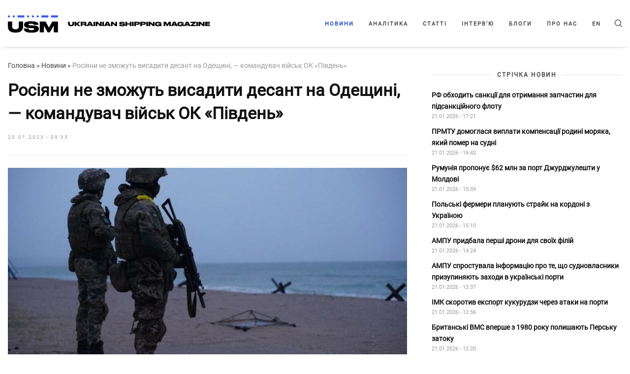

--- FILE ---
content_type: text/html; charset=UTF-8
request_url: https://usm.media/rosiyani-ne-zmozhut-visaditi-desant-na-odeshhini-komanduvach-vijsk-ok-pivden/
body_size: 15107
content:
<!doctype html><html xmlns="http://www.w3.org/1999/xhtml"
 xmlns:fb="http://ogp.me/ns/fb#"
 xmlns:og="http://ogp.me/ns#"
 lang="uk-UA"><head><style>img.lazy{min-height:1px}</style><link rel="preload" href="https://usm.media/wp-content/plugins/w3-total-cache/pub/js/lazyload.min.js" as="script"><meta charset="utf-8"><meta name="viewport" content="width=device-width, initial-scale=1"><meta http-equiv="X-UA-Compatible" content="ie=edge"><link rel="profile" href="https://gmpg.org/xfn/11"><link rel="pingback" href="https://usm.media/xmlrpc.php" /><meta name="theme-color" content="#ffffff"><link rel="icon" href="https://usm.media/wp-content/uploads/2024/09/fav_icon_48x48.png"><link rel="manifest" href="https://usm.media/wp-content/themes/usm-theme/manifest.json"> <script>// add third party scripts
    let isScriptsAdded = false;

    function loadScript(src, callback) {
      const script = document.createElement('script');
      script.async = true;
      script.src = src;
      script.onload = callback;
      document.head.insertBefore(script, document.head.firstChild);
    }

    function addScripts() {
      if (isScriptsAdded) return false;

      // Google Publisher Tags (GPT)
      loadScript('https://securepubads.g.doubleclick.net/tag/js/gpt.js', function () {
        let adSlots = [];
        let isGptInitialized = false;
        const isSingle = true;

        function initAds() {
          googletag.cmd.push(function () {
            if (adSlots.length > 0) {
              adSlots.forEach(slot => googletag.destroySlots([slot]));
              adSlots = [];
            }

            if (isSingle) {
              // in content
              const mapping2 = googletag.sizeMapping()
                .addSize([1293, 0], [[820,250],[820,90],[800,250],[800,90],[768,175],[750,250],[720,250],[720,90],[728,90]]) // max 820
                .addSize([1265, 0], [[800,250],[800,90],[768,175],[750,250],[720,250],[720,90],[728,90]]) // max 800
                .addSize([1218, 0], [[768,175],[750,250],[720,250],[720,90],[728,90]]) // max 768
                .addSize([1192, 0], [[750,250],[720,250],[720,90],[728,90],[680,250]]) // max 750
                .addSize([1160, 0], [[720,250],[720,90],[728,90],[680,250]]) // max 728
                .addSize([1148, 0], [[720,250],[720,90],[680,250]]) // max 720
                .addSize([1091, 0], [[468,60],[580,400],[680,250]]) // max 680
                .addSize([924, 0], [[468,60],[580,400]]) // max 580
                .addSize([768, 0], [[468,60]]) // max 472
                .addSize([712, 0], [[468,60],[580,400],[680,250]]) // max 680
                .addSize([612, 0], [[468,60],[580,400]]) // max 580
                .addSize([576, 0], [[468,60],[320, 50], [300, 250]]) // max 544
                .addSize([0, 0], [])
                .build();
              const slot2 = googletag.defineSlot('/23296301783/np_usm/desktop-all-in-content2', [[680,250],[720,90],[720,250],[728,90],[750,250],[768,175],[800,90],[800,250],[820,90],[820,250],[468,60],[580,400]], 'div-gpt-ad-23296301783-2').defineSizeMapping(mapping2).addService(googletag.pubads());
              adSlots.push(slot2);

              const mapping3 = googletag.sizeMapping()
                .addSize([1293, 0], [[820,250],[820,90],[800,250],[800,90],[768,175],[750,250],[720,250],[720,90],[728,90]]) // max 820
                .addSize([1265, 0], [[800,250],[800,90],[768,175],[750,250],[720,250],[720,90],[728,90]]) // max 800
                .addSize([1218, 0], [[768,175],[750,250],[720,250],[720,90],[728,90]]) // max 768
                .addSize([1192, 0], [[750,250],[720,250],[720,90],[728,90],[680,250]]) // max 750
                .addSize([1160, 0], [[720,250],[720,90],[728,90],[680,250]]) // max 728
                .addSize([1148, 0], [[720,250],[720,90],[680,250]]) // max 720
                .addSize([1091, 0], [[468,60],[580,400],[680,250]]) // max 680
                .addSize([924, 0], [[468,60],[580,400]]) // max 580
                .addSize([768, 0], [[468,60]]) // max 472
                .addSize([712, 0], [[468,60],[580,400],[680,250]]) // max 680
                .addSize([612, 0], [[468,60],[580,400]]) // max 580
                .addSize([576, 0], [[468,60],[320, 50], [300, 250]]) // max 544
                .addSize([0, 0], [])
                .build();
              const slot3 = googletag.defineSlot('/23296301783/np_usm/desktop-all-in-content3', [[680,250],[720,90],[720,250],[728,90],[750,250],[768,175],[800,90],[800,250],[820,90],[820,250],[468,60],[580,400]], 'div-gpt-ad-23296301783-3').defineSizeMapping(mapping3).addService(googletag.pubads());
              adSlots.push(slot3);
              
              const mapping4 = googletag.sizeMapping()
                .addSize([1293, 0], [[820,250],[820,90],[800,250],[800,90],[768,175],[750,250],[720,250],[720,90],[728,90]]) // max 820
                .addSize([1265, 0], [[800,250],[800,90],[768,175],[750,250],[720,250],[720,90],[728,90]]) // max 800
                .addSize([1218, 0], [[768,175],[750,250],[720,250],[720,90],[728,90]]) // max 768
                .addSize([1192, 0], [[750,250],[720,250],[720,90],[728,90],[680,250]]) // max 750
                .addSize([1160, 0], [[720,250],[720,90],[728,90],[680,250]]) // max 728
                .addSize([1148, 0], [[720,250],[720,90],[680,250]]) // max 720
                .addSize([1091, 0], [[468,60],[580,400],[680,250]]) // max 680
                .addSize([924, 0], [[468,60],[580,400]]) // max 580
                .addSize([768, 0], [[468,60]]) // max 472
                .addSize([712, 0], [[468,60],[580,400],[680,250]]) // max 680
                .addSize([612, 0], [[468,60],[580,400]]) // max 580
                .addSize([576, 0], [[468,60],[320, 50], [300, 250]]) // max 544
                .addSize([0, 0], [])
                .build();
              const slot4 = googletag.defineSlot('/23296301783/np_usm/desktop-all-in-content4', [[680,250],[720,90],[720,250],[728,90],[750,250],[768,175],[800,90],[800,250],[820,90],[820,250],[468,60],[580,400]], 'div-gpt-ad-23296301783-4').defineSizeMapping(mapping4).addService(googletag.pubads());
              adSlots.push(slot4);
              
              // in content mob
              const mapping11 = googletag.sizeMapping()
                .addSize([576, 0], [])
                .addSize([368, 0], [[320,50],[320,100],[320,120],[320,250],[250,250],[300,250],[336,280]]) // max 336
                .addSize([352, 0], [[300,250],[320,100],[320,250],[320,50],[320,120],[250,250]]) // max 320
                .addSize([0, 0], [[250,250],[300,250]]) // max 300
                .build();
              const slot11 = googletag.defineSlot('/23296301783/np_usm/mobile-all-mobile2', [[320,50],[320,100],[320,120],[320,250],[250,250],[300,250],[336,280]], 'div-gpt-ad-23296301783-11').defineSizeMapping(mapping11).addService(googletag.pubads());
              adSlots.push(slot11);

              const mapping12 = googletag.sizeMapping()
                .addSize([576, 0], [])
                .addSize([368, 0], [[320,50],[320,100],[320,120],[320,250],[250,250],[300,250],[336,280]]) // max 336
                .addSize([352, 0], [[300,250],[320,100],[320,250],[320,50],[320,120],[250,250]]) // max 320
                .addSize([0, 0], [[250,250],[300,250]]) // max 300
                .build();
              const slot12 = googletag.defineSlot('/23296301783/np_usm/mobile-all-mobile3', [[320,50],[320,100],[320,120],[320,250],[250,250],[300,250],[336,280]], 'div-gpt-ad-23296301783-12').defineSizeMapping(mapping12).addService(googletag.pubads());
              adSlots.push(slot12);
              
              // in sidebar
              const mapping5 = googletag.sizeMapping()
                .addSize([1065, 0], [[320,50],[320,100],[320,120],[320,250],[250,250],[300,250]]) // max 328
                .addSize([1000, 0], [[300,250],[250,250]]) // max 300
                .addSize([840, 0], [[250,250]]) // max 250
                .addSize([768, 0], []) // max 228
                .addSize([576, 0], [[320,50],[320,100],[320,120]]) // max 544
                .addSize([0, 0], [])
                .build();
              const slot5 = googletag.defineSlot('/23296301783/np_usm/desktop-all-right2', [[300,250],[250,250]], 'div-gpt-ad-23296301783-5').defineSizeMapping(mapping5).addService(googletag.pubads());
              adSlots.push(slot5);

              const mapping6 = googletag.sizeMapping()
                .addSize([1065, 0], [[320,50],[320,100],[320,120],[320,250],[250,250],[300,250]]) // max 328
                .addSize([1000, 0], [[300,250],[250,250]]) // max 300
                .addSize([840, 0], [[250,250]]) // max 250
                .addSize([768, 0], []) // max 228
                .addSize([576, 0], [[320,50],[320,100],[320,120]]) // max 544
                .addSize([0, 0], [])
                .build();
              const slot6 = googletag.defineSlot('/23296301783/np_usm/desktop-all-right3', [[300,250],[250,250]], 'div-gpt-ad-23296301783-6').defineSizeMapping(mapping6).addService(googletag.pubads());
              adSlots.push(slot6);
              
            } else {
              // in content
              const mapping0 = googletag.sizeMapping()
                .addSize([1293, 0], [[820,250],[820,90],[800,250],[800,90],[768,175],[750,250],[720,250],[720,90],[728,90]]) // max 820
                .addSize([1265, 0], [[800,250],[800,90],[768,175],[750,250],[720,250],[720,90],[728,90]]) // max 800
                .addSize([1218, 0], [[768,175],[750,250],[720,250],[720,90],[728,90]]) // max 768
                .addSize([1192, 0], [[750,250],[720,250],[720,90],[728,90],[680,250]]) // max 750
                .addSize([1160, 0], [[720,250],[720,90],[728,90],[680,250]]) // max 728
                .addSize([1148, 0], [[720,250],[720,90],[680,250]]) // max 720
                .addSize([1091, 0], [[468,60],[580,400],[680,250]]) // max 680
                .addSize([924, 0], [[468,60],[580,400]]) // max 580
                .addSize([768, 0], [[468,60]]) // max 472
                .addSize([712, 0], [[468,60],[580,400],[680,250]]) // max 680
                .addSize([612, 0], [[468,60],[580,400]]) // max 580
                .addSize([576, 0], [[468,60],[320, 50], [300, 250]]) // max 544
                .addSize([0, 0], [])
                .build();
              const slot0 = googletag.defineSlot('/23296301783/np_usm/desktop-all-in-content1', [[800, 250], [800,90], [820, 250], [820,90], [768, 175], [680, 250], [728, 90], [720, 250], [720,90], [750, 250], [468, 60], [580, 400], [320, 50], [300, 250]], 'div-gpt-ad-23296301783-0').defineSizeMapping(mapping0).addService(googletag.pubads());
              adSlots.push(slot0);
              
              const mapping7 = googletag.sizeMapping()
                .addSize([1293, 0], [[820,250],[820,90],[800,250],[800,90],[768,175],[750,250],[720,250],[720,90],[728,90]]) // max 820
                .addSize([1265, 0], [[800,250],[800,90],[768,175],[750,250],[720,250],[720,90],[728,90]]) // max 800
                .addSize([1218, 0], [[768,175],[750,250],[720,250],[720,90],[728,90]]) // max 768
                .addSize([1192, 0], [[750,250],[720,250],[720,90],[728,90],[680,250]]) // max 750
                .addSize([1160, 0], [[720,250],[720,90],[728,90],[680,250]]) // max 728
                .addSize([1148, 0], [[720,250],[720,90],[680,250]]) // max 720
                .addSize([1091, 0], [[468,60],[580,400],[680,250]]) // max 680
                .addSize([924, 0], [[468,60],[580,400]]) // max 580
                .addSize([768, 0], [[468,60]]) // max 472
                .addSize([712, 0], [[468,60],[580,400],[680,250]]) // max 680
                .addSize([612, 0], [[468,60],[580,400]]) // max 580
                .addSize([576, 0], [[468,60],[320, 50], [300, 250]]) // max 544
                .addSize([0, 0], [])
                .build();
              const slot7 = googletag.defineSlot('/23296301783/np_usm/desktop-all-in-content5', [[680,250],[720,90],[720,250],[728,90],[750,250],[768,175],[800,90],[800,250],[820,90],[820,250],[468,60],[580,400]], 'div-gpt-ad-23296301783-7').defineSizeMapping(mapping7).addService(googletag.pubads());
              adSlots.push(slot7);

              // in content mob
              const mapping10 = googletag.sizeMapping()
                .addSize([576, 0], [])
                .addSize([368, 0], [[320,50],[320,100],[320,120],[320,250],[250,250],[300,250],[336,280]]) // max 336
                .addSize([352, 0], [[300,250],[320,100],[320,250],[320,50],[320,120],[250,250]]) // max 320
                .addSize([0, 0], [[250,250],[300,250]]) // max 300
                .build();
              const slot10 = googletag.defineSlot('/23296301783/np_usm/mobile-all-mobile1', [[320,50],[320,100],[320,120],[320,250],[250,250],[300,250],[336,280]], 'div-gpt-ad-23296301783-10').defineSizeMapping(mapping10).addService(googletag.pubads());
              adSlots.push(slot10);
              
              // in sidebar
              const mapping1 = googletag.sizeMapping()
                .addSize([1065, 0], [[320,50],[320,100],[320,120],[320,250],[250,250],[300,250]]) // max 328
                .addSize([1000, 0], [[300,250],[250,250]]) // max 300
                .addSize([840, 0], [[250,250]]) // max 250
                .addSize([768, 0], []) // max 228
                .addSize([576, 0], [[320,50],[320,100],[320,120]]) // max 544
                .addSize([0, 0], [])
                .build();
              const slot1 = googletag.defineSlot('/23296301783/np_usm/desktop-all-right1', [[320,50],[320,100],[320,120],[320,250],[250,250],[300,250]], 'div-gpt-ad-23296301783-1').defineSizeMapping(mapping1).addService(googletag.pubads());
              adSlots.push(slot1);

              const mapping8 = googletag.sizeMapping()
                .addSize([1065, 0], [[320,50],[320,100],[320,120],[320,250],[250,250],[300,250]]) // max 328
                .addSize([1000, 0], [[300,250],[250,250]]) // max 300
                .addSize([840, 0], [[250,250]]) // max 250
                .addSize([768, 0], []) // max 228
                .addSize([576, 0], [[320,50],[320,100],[320,120]]) // max 544
                .addSize([0, 0], [])
                .build();
              const slot8 = googletag.defineSlot('/23296301783/np_usm/desktop-all-right4', [[300,250],[250,250]], 'div-gpt-ad-23296301783-8').defineSizeMapping(mapping8).addService(googletag.pubads());
              adSlots.push(slot8);

              const mapping9 = googletag.sizeMapping()
                .addSize([1065, 0], [[320,50],[320,100],[320,120],[320,250],[250,250],[300,250]]) // max 328
                .addSize([1000, 0], [[300,250],[250,250]]) // max 300
                .addSize([840, 0], [[250,250]]) // max 250
                .addSize([768, 0], []) // max 228
                .addSize([576, 0], [[320,50],[320,100],[320,120]]) // max 544
                .addSize([0, 0], [])
                .build();
              const slot9 = googletag.defineSlot('/23296301783/np_usm/desktop-all-right5', [[300,250],[250,250]], 'div-gpt-ad-23296301783-9').defineSizeMapping(mapping9).addService(googletag.pubads());
              adSlots.push(slot9);
            }

            if (!isGptInitialized) {
              googletag.pubads().enableSingleRequest();
              googletag.pubads().collapseEmptyDivs();
              googletag.enableServices();
              isGptInitialized = true;
            }

            if (isSingle) {
              googletag.display('div-gpt-ad-23296301783-2');
              googletag.display('div-gpt-ad-23296301783-3');
              googletag.display('div-gpt-ad-23296301783-4');
              googletag.display('div-gpt-ad-23296301783-5');
              googletag.display('div-gpt-ad-23296301783-6');
              googletag.display('div-gpt-ad-23296301783-11');
              googletag.display('div-gpt-ad-23296301783-12');
            } else {
              googletag.display('div-gpt-ad-23296301783-0');
              googletag.display('div-gpt-ad-23296301783-1');
              googletag.display('div-gpt-ad-23296301783-7');
              googletag.display('div-gpt-ad-23296301783-8');
              googletag.display('div-gpt-ad-23296301783-9');
              googletag.display('div-gpt-ad-23296301783-10');
            }
          });
        }

        window.googletag = window.googletag || { cmd: [] };
        initAds();
        
        let resizeTimer;
        window.addEventListener('resize', () => {
          clearTimeout(resizeTimer);
          resizeTimer = setTimeout(() => {
            initAds();
          }, 500);
        });
        
      });

      // Global site tag (gtag.js) - Google Analytics
      loadScript(
        'https://www.googletagmanager.com/gtag/js?id=UA-179429205-1',
        function () {
          window.dataLayer = window.dataLayer || [];
          function gtag(){dataLayer.push(arguments);}
          gtag('js', new Date());
          gtag('config', 'UA-179429205-1');
        }
      )

      isScriptsAdded = true;
    }

    function onUserInteraction() {
      addScripts()

      document.removeEventListener('mousemove', onUserInteraction)
      document.removeEventListener('touchstart', onUserInteraction)
      document.removeEventListener('scroll', onUserInteraction)
    }

    document.addEventListener("DOMContentLoaded", function() {
      document.addEventListener('mousemove', onUserInteraction)
      document.addEventListener('touchstart', onUserInteraction)
      document.addEventListener('scroll', onUserInteraction);

      setTimeout(() => {
        addScripts()
      },4000)
    });</script> <meta name='robots' content='index, follow, max-image-preview:large, max-snippet:-1, max-video-preview:-1' /><link rel="alternate" hreflang="uk" href="https://usm.media/rosiyani-ne-zmozhut-visaditi-desant-na-odeshhini-komanduvach-vijsk-ok-pivden/" /><link rel="alternate" hreflang="x-default" href="https://usm.media/rosiyani-ne-zmozhut-visaditi-desant-na-odeshhini-komanduvach-vijsk-ok-pivden/" /> <!-- This site is optimized with the Yoast SEO plugin v23.5 - https://yoast.com/wordpress/plugins/seo/ --><link media="all" href="https://usm.media/wp-content/cache/autoptimize/css/autoptimize_b0a6bc5ac449f2dacaf3ebae130db583.css" rel="stylesheet"><title>Росіяни не зможуть висадити десант на Одещині, — командувач військ ОК «Південь» | Ukrainian Shipping Magazine — Новини судноплавства України та світу</title><meta name="description" content="З 24 лютого українські військові забезпечили протидесантну оборону по всій лінії узбережжя Чорного моря. " /><link rel="canonical" href="https://usm.media/rosiyani-ne-zmozhut-visaditi-desant-na-odeshhini-komanduvach-vijsk-ok-pivden/" /><meta property="og:locale" content="uk_UA" /><meta property="og:type" content="article" /><meta property="og:title" content="Росіяни не зможуть висадити десант на Одещині, — командувач військ ОК «Південь» | Ukrainian Shipping Magazine — Новини судноплавства України та світу" /><meta property="og:description" content="З 24 лютого українські військові забезпечили протидесантну оборону по всій лінії узбережжя Чорного моря. " /><meta property="og:url" content="https://usm.media/rosiyani-ne-zmozhut-visaditi-desant-na-odeshhini-komanduvach-vijsk-ok-pivden/" /><meta property="og:site_name" content="Ukrainian Shipping Magazine — Новини судноплавства України та світу" /><meta property="article:published_time" content="2023-01-20T07:35:00+00:00" /><meta property="article:modified_time" content="2023-01-20T07:39:56+00:00" /><meta property="og:image" content="https://usm.media/wp-content/uploads/2023/01/ilyustratyvne-foto_large.jpg" /><meta property="og:image:width" content="1140" /><meta property="og:image:height" content="641" /><meta property="og:image:type" content="image/jpeg" /><meta name="author" content="Helga" /><meta name="twitter:card" content="summary_large_image" /><meta name="twitter:label1" content="Written by" /><meta name="twitter:data1" content="Helga" /><meta name="twitter:label2" content="Est. reading time" /><meta name="twitter:data2" content="1 minute" /> <script type="application/ld+json" class="yoast-schema-graph">{"@context":"https://schema.org","@graph":[{"@type":"Article","@id":"https://usm.media/rosiyani-ne-zmozhut-visaditi-desant-na-odeshhini-komanduvach-vijsk-ok-pivden/#article","isPartOf":{"@id":"https://usm.media/rosiyani-ne-zmozhut-visaditi-desant-na-odeshhini-komanduvach-vijsk-ok-pivden/"},"author":{"name":"Helga","@id":"https://usm.media/#/schema/person/19246528136f945885343e632939b530"},"headline":"Росіяни не зможуть висадити десант на Одещині, — командувач військ ОК «Південь»","datePublished":"2023-01-20T07:35:00+00:00","dateModified":"2023-01-20T07:39:56+00:00","mainEntityOfPage":{"@id":"https://usm.media/rosiyani-ne-zmozhut-visaditi-desant-na-odeshhini-komanduvach-vijsk-ok-pivden/"},"wordCount":119,"publisher":{"@id":"https://usm.media/#organization"},"image":{"@id":"https://usm.media/rosiyani-ne-zmozhut-visaditi-desant-na-odeshhini-komanduvach-vijsk-ok-pivden/#primaryimage"},"thumbnailUrl":"https://usm.media/wp-content/uploads/2023/01/ilyustratyvne-foto_large.jpg","keywords":["війна","десант","південь","росія"],"articleSection":["Новини","Суспільство"],"inLanguage":"uk-UA"},{"@type":"WebPage","@id":"https://usm.media/rosiyani-ne-zmozhut-visaditi-desant-na-odeshhini-komanduvach-vijsk-ok-pivden/","url":"https://usm.media/rosiyani-ne-zmozhut-visaditi-desant-na-odeshhini-komanduvach-vijsk-ok-pivden/","name":"Росіяни не зможуть висадити десант на Одещині, — командувач військ ОК «Південь» | Ukrainian Shipping Magazine — Новини судноплавства України та світу","isPartOf":{"@id":"https://usm.media/#website"},"primaryImageOfPage":{"@id":"https://usm.media/rosiyani-ne-zmozhut-visaditi-desant-na-odeshhini-komanduvach-vijsk-ok-pivden/#primaryimage"},"image":{"@id":"https://usm.media/rosiyani-ne-zmozhut-visaditi-desant-na-odeshhini-komanduvach-vijsk-ok-pivden/#primaryimage"},"thumbnailUrl":"https://usm.media/wp-content/uploads/2023/01/ilyustratyvne-foto_large.jpg","datePublished":"2023-01-20T07:35:00+00:00","dateModified":"2023-01-20T07:39:56+00:00","description":"З 24 лютого українські військові забезпечили протидесантну оборону по всій лінії узбережжя Чорного моря. ","breadcrumb":{"@id":"https://usm.media/rosiyani-ne-zmozhut-visaditi-desant-na-odeshhini-komanduvach-vijsk-ok-pivden/#breadcrumb"},"inLanguage":"uk-UA","potentialAction":[{"@type":"ReadAction","target":["https://usm.media/rosiyani-ne-zmozhut-visaditi-desant-na-odeshhini-komanduvach-vijsk-ok-pivden/"]}]},{"@type":"ImageObject","inLanguage":"uk-UA","@id":"https://usm.media/rosiyani-ne-zmozhut-visaditi-desant-na-odeshhini-komanduvach-vijsk-ok-pivden/#primaryimage","url":"https://usm.media/wp-content/uploads/2023/01/ilyustratyvne-foto_large.jpg","contentUrl":"https://usm.media/wp-content/uploads/2023/01/ilyustratyvne-foto_large.jpg","width":1140,"height":641},{"@type":"BreadcrumbList","@id":"https://usm.media/rosiyani-ne-zmozhut-visaditi-desant-na-odeshhini-komanduvach-vijsk-ok-pivden/#breadcrumb","itemListElement":[{"@type":"ListItem","position":1,"name":"Головна","item":"https://usm.media/"},{"@type":"ListItem","position":2,"name":"Новини","item":"https://usm.media/category/novyny/"},{"@type":"ListItem","position":3,"name":"Росіяни не зможуть висадити десант на Одещині, — командувач військ ОК «Південь»"}]},{"@type":"WebSite","@id":"https://usm.media/#website","url":"https://usm.media/","name":"Ukrainian Shipping Magazine — Новини судноплавства України та світу","description":"Останні новини шиппінгу України та світу. Ukrainian Shipping Magazine - ексклюзивні дані, коментарі та рецензії експертів в галузі судноплавства.","publisher":{"@id":"https://usm.media/#organization"},"potentialAction":[{"@type":"SearchAction","target":{"@type":"EntryPoint","urlTemplate":"https://usm.media/?s={search_term_string}"},"query-input":{"@type":"PropertyValueSpecification","valueRequired":true,"valueName":"search_term_string"}}],"inLanguage":"uk-UA"},{"@type":"Organization","@id":"https://usm.media/#organization","name":"Ukrainian Shipping Magazine — Новости судоходства Украины и мира","url":"https://usm.media/","logo":{"@type":"ImageObject","inLanguage":"uk-UA","@id":"https://usm.media/#/schema/logo/image/","url":"https://usm.media/wp-content/uploads/2021/10/img_0221.jpg","contentUrl":"https://usm.media/wp-content/uploads/2021/10/img_0221.jpg","width":1304,"height":1304,"caption":"Ukrainian Shipping Magazine — Новости судоходства Украины и мира"},"image":{"@id":"https://usm.media/#/schema/logo/image/"}},{"@type":"Person","@id":"https://usm.media/#/schema/person/19246528136f945885343e632939b530","name":"Helga","image":{"@type":"ImageObject","inLanguage":"uk-UA","@id":"https://usm.media/#/schema/person/image/","url":"https://secure.gravatar.com/avatar/28fbfea6f872101d24226c77f789114f?s=96&d=mm&r=g","contentUrl":"https://secure.gravatar.com/avatar/28fbfea6f872101d24226c77f789114f?s=96&d=mm&r=g","caption":"Helga"}}]}</script> <!-- / Yoast SEO plugin. --><link rel='dns-prefetch' href='//ajax.googleapis.com' /><link rel="alternate" type="application/rss+xml" title="Ukrainian Shipping Magazine — Новини судноплавства України та світу &raquo; Feed" href="https://usm.media/feed/" /><link rel="alternate" type="application/rss+xml" title="Ukrainian Shipping Magazine — Новини судноплавства України та світу &raquo; Comments Feed" href="https://usm.media/comments/feed/" /><style id='classic-theme-styles-inline-css'>/*! This file is auto-generated */
.wp-block-button__link{color:#fff;background-color:#32373c;border-radius:9999px;box-shadow:none;text-decoration:none;padding:calc(.667em + 2px) calc(1.333em + 2px);font-size:1.125em}.wp-block-file__button{background:#32373c;color:#fff;text-decoration:none}</style><style id='global-styles-inline-css'>:root{--wp--preset--aspect-ratio--square: 1;--wp--preset--aspect-ratio--4-3: 4/3;--wp--preset--aspect-ratio--3-4: 3/4;--wp--preset--aspect-ratio--3-2: 3/2;--wp--preset--aspect-ratio--2-3: 2/3;--wp--preset--aspect-ratio--16-9: 16/9;--wp--preset--aspect-ratio--9-16: 9/16;--wp--preset--color--black: #000000;--wp--preset--color--cyan-bluish-gray: #abb8c3;--wp--preset--color--white: #ffffff;--wp--preset--color--pale-pink: #f78da7;--wp--preset--color--vivid-red: #cf2e2e;--wp--preset--color--luminous-vivid-orange: #ff6900;--wp--preset--color--luminous-vivid-amber: #fcb900;--wp--preset--color--light-green-cyan: #7bdcb5;--wp--preset--color--vivid-green-cyan: #00d084;--wp--preset--color--pale-cyan-blue: #8ed1fc;--wp--preset--color--vivid-cyan-blue: #0693e3;--wp--preset--color--vivid-purple: #9b51e0;--wp--preset--gradient--vivid-cyan-blue-to-vivid-purple: linear-gradient(135deg,rgba(6,147,227,1) 0%,rgb(155,81,224) 100%);--wp--preset--gradient--light-green-cyan-to-vivid-green-cyan: linear-gradient(135deg,rgb(122,220,180) 0%,rgb(0,208,130) 100%);--wp--preset--gradient--luminous-vivid-amber-to-luminous-vivid-orange: linear-gradient(135deg,rgba(252,185,0,1) 0%,rgba(255,105,0,1) 100%);--wp--preset--gradient--luminous-vivid-orange-to-vivid-red: linear-gradient(135deg,rgba(255,105,0,1) 0%,rgb(207,46,46) 100%);--wp--preset--gradient--very-light-gray-to-cyan-bluish-gray: linear-gradient(135deg,rgb(238,238,238) 0%,rgb(169,184,195) 100%);--wp--preset--gradient--cool-to-warm-spectrum: linear-gradient(135deg,rgb(74,234,220) 0%,rgb(151,120,209) 20%,rgb(207,42,186) 40%,rgb(238,44,130) 60%,rgb(251,105,98) 80%,rgb(254,248,76) 100%);--wp--preset--gradient--blush-light-purple: linear-gradient(135deg,rgb(255,206,236) 0%,rgb(152,150,240) 100%);--wp--preset--gradient--blush-bordeaux: linear-gradient(135deg,rgb(254,205,165) 0%,rgb(254,45,45) 50%,rgb(107,0,62) 100%);--wp--preset--gradient--luminous-dusk: linear-gradient(135deg,rgb(255,203,112) 0%,rgb(199,81,192) 50%,rgb(65,88,208) 100%);--wp--preset--gradient--pale-ocean: linear-gradient(135deg,rgb(255,245,203) 0%,rgb(182,227,212) 50%,rgb(51,167,181) 100%);--wp--preset--gradient--electric-grass: linear-gradient(135deg,rgb(202,248,128) 0%,rgb(113,206,126) 100%);--wp--preset--gradient--midnight: linear-gradient(135deg,rgb(2,3,129) 0%,rgb(40,116,252) 100%);--wp--preset--font-size--small: 13px;--wp--preset--font-size--medium: 20px;--wp--preset--font-size--large: 36px;--wp--preset--font-size--x-large: 42px;--wp--preset--spacing--20: 0.44rem;--wp--preset--spacing--30: 0.67rem;--wp--preset--spacing--40: 1rem;--wp--preset--spacing--50: 1.5rem;--wp--preset--spacing--60: 2.25rem;--wp--preset--spacing--70: 3.38rem;--wp--preset--spacing--80: 5.06rem;--wp--preset--shadow--natural: 6px 6px 9px rgba(0, 0, 0, 0.2);--wp--preset--shadow--deep: 12px 12px 50px rgba(0, 0, 0, 0.4);--wp--preset--shadow--sharp: 6px 6px 0px rgba(0, 0, 0, 0.2);--wp--preset--shadow--outlined: 6px 6px 0px -3px rgba(255, 255, 255, 1), 6px 6px rgba(0, 0, 0, 1);--wp--preset--shadow--crisp: 6px 6px 0px rgba(0, 0, 0, 1);}:where(.is-layout-flex){gap: 0.5em;}:where(.is-layout-grid){gap: 0.5em;}body .is-layout-flex{display: flex;}.is-layout-flex{flex-wrap: wrap;align-items: center;}.is-layout-flex > :is(*, div){margin: 0;}body .is-layout-grid{display: grid;}.is-layout-grid > :is(*, div){margin: 0;}:where(.wp-block-columns.is-layout-flex){gap: 2em;}:where(.wp-block-columns.is-layout-grid){gap: 2em;}:where(.wp-block-post-template.is-layout-flex){gap: 1.25em;}:where(.wp-block-post-template.is-layout-grid){gap: 1.25em;}.has-black-color{color: var(--wp--preset--color--black) !important;}.has-cyan-bluish-gray-color{color: var(--wp--preset--color--cyan-bluish-gray) !important;}.has-white-color{color: var(--wp--preset--color--white) !important;}.has-pale-pink-color{color: var(--wp--preset--color--pale-pink) !important;}.has-vivid-red-color{color: var(--wp--preset--color--vivid-red) !important;}.has-luminous-vivid-orange-color{color: var(--wp--preset--color--luminous-vivid-orange) !important;}.has-luminous-vivid-amber-color{color: var(--wp--preset--color--luminous-vivid-amber) !important;}.has-light-green-cyan-color{color: var(--wp--preset--color--light-green-cyan) !important;}.has-vivid-green-cyan-color{color: var(--wp--preset--color--vivid-green-cyan) !important;}.has-pale-cyan-blue-color{color: var(--wp--preset--color--pale-cyan-blue) !important;}.has-vivid-cyan-blue-color{color: var(--wp--preset--color--vivid-cyan-blue) !important;}.has-vivid-purple-color{color: var(--wp--preset--color--vivid-purple) !important;}.has-black-background-color{background-color: var(--wp--preset--color--black) !important;}.has-cyan-bluish-gray-background-color{background-color: var(--wp--preset--color--cyan-bluish-gray) !important;}.has-white-background-color{background-color: var(--wp--preset--color--white) !important;}.has-pale-pink-background-color{background-color: var(--wp--preset--color--pale-pink) !important;}.has-vivid-red-background-color{background-color: var(--wp--preset--color--vivid-red) !important;}.has-luminous-vivid-orange-background-color{background-color: var(--wp--preset--color--luminous-vivid-orange) !important;}.has-luminous-vivid-amber-background-color{background-color: var(--wp--preset--color--luminous-vivid-amber) !important;}.has-light-green-cyan-background-color{background-color: var(--wp--preset--color--light-green-cyan) !important;}.has-vivid-green-cyan-background-color{background-color: var(--wp--preset--color--vivid-green-cyan) !important;}.has-pale-cyan-blue-background-color{background-color: var(--wp--preset--color--pale-cyan-blue) !important;}.has-vivid-cyan-blue-background-color{background-color: var(--wp--preset--color--vivid-cyan-blue) !important;}.has-vivid-purple-background-color{background-color: var(--wp--preset--color--vivid-purple) !important;}.has-black-border-color{border-color: var(--wp--preset--color--black) !important;}.has-cyan-bluish-gray-border-color{border-color: var(--wp--preset--color--cyan-bluish-gray) !important;}.has-white-border-color{border-color: var(--wp--preset--color--white) !important;}.has-pale-pink-border-color{border-color: var(--wp--preset--color--pale-pink) !important;}.has-vivid-red-border-color{border-color: var(--wp--preset--color--vivid-red) !important;}.has-luminous-vivid-orange-border-color{border-color: var(--wp--preset--color--luminous-vivid-orange) !important;}.has-luminous-vivid-amber-border-color{border-color: var(--wp--preset--color--luminous-vivid-amber) !important;}.has-light-green-cyan-border-color{border-color: var(--wp--preset--color--light-green-cyan) !important;}.has-vivid-green-cyan-border-color{border-color: var(--wp--preset--color--vivid-green-cyan) !important;}.has-pale-cyan-blue-border-color{border-color: var(--wp--preset--color--pale-cyan-blue) !important;}.has-vivid-cyan-blue-border-color{border-color: var(--wp--preset--color--vivid-cyan-blue) !important;}.has-vivid-purple-border-color{border-color: var(--wp--preset--color--vivid-purple) !important;}.has-vivid-cyan-blue-to-vivid-purple-gradient-background{background: var(--wp--preset--gradient--vivid-cyan-blue-to-vivid-purple) !important;}.has-light-green-cyan-to-vivid-green-cyan-gradient-background{background: var(--wp--preset--gradient--light-green-cyan-to-vivid-green-cyan) !important;}.has-luminous-vivid-amber-to-luminous-vivid-orange-gradient-background{background: var(--wp--preset--gradient--luminous-vivid-amber-to-luminous-vivid-orange) !important;}.has-luminous-vivid-orange-to-vivid-red-gradient-background{background: var(--wp--preset--gradient--luminous-vivid-orange-to-vivid-red) !important;}.has-very-light-gray-to-cyan-bluish-gray-gradient-background{background: var(--wp--preset--gradient--very-light-gray-to-cyan-bluish-gray) !important;}.has-cool-to-warm-spectrum-gradient-background{background: var(--wp--preset--gradient--cool-to-warm-spectrum) !important;}.has-blush-light-purple-gradient-background{background: var(--wp--preset--gradient--blush-light-purple) !important;}.has-blush-bordeaux-gradient-background{background: var(--wp--preset--gradient--blush-bordeaux) !important;}.has-luminous-dusk-gradient-background{background: var(--wp--preset--gradient--luminous-dusk) !important;}.has-pale-ocean-gradient-background{background: var(--wp--preset--gradient--pale-ocean) !important;}.has-electric-grass-gradient-background{background: var(--wp--preset--gradient--electric-grass) !important;}.has-midnight-gradient-background{background: var(--wp--preset--gradient--midnight) !important;}.has-small-font-size{font-size: var(--wp--preset--font-size--small) !important;}.has-medium-font-size{font-size: var(--wp--preset--font-size--medium) !important;}.has-large-font-size{font-size: var(--wp--preset--font-size--large) !important;}.has-x-large-font-size{font-size: var(--wp--preset--font-size--x-large) !important;}
:where(.wp-block-post-template.is-layout-flex){gap: 1.25em;}:where(.wp-block-post-template.is-layout-grid){gap: 1.25em;}
:where(.wp-block-columns.is-layout-flex){gap: 2em;}:where(.wp-block-columns.is-layout-grid){gap: 2em;}
:root :where(.wp-block-pullquote){font-size: 1.5em;line-height: 1.6;}</style><link rel='stylesheet' id='dashicons-css' href='https://usm.media/wp-includes/css/dashicons.min.css?ver=6.6.4' media='all' /><style id='wpml-legacy-dropdown-0-inline-css'>.wpml-ls-statics-shortcode_actions, .wpml-ls-statics-shortcode_actions .wpml-ls-sub-menu, .wpml-ls-statics-shortcode_actions a {border-color:#EEEEEE;}.wpml-ls-statics-shortcode_actions a, .wpml-ls-statics-shortcode_actions .wpml-ls-sub-menu a, .wpml-ls-statics-shortcode_actions .wpml-ls-sub-menu a:link, .wpml-ls-statics-shortcode_actions li:not(.wpml-ls-current-language) .wpml-ls-link, .wpml-ls-statics-shortcode_actions li:not(.wpml-ls-current-language) .wpml-ls-link:link {color:#444444;background-color:#ffffff;}.wpml-ls-statics-shortcode_actions a, .wpml-ls-statics-shortcode_actions .wpml-ls-sub-menu a:hover,.wpml-ls-statics-shortcode_actions .wpml-ls-sub-menu a:focus, .wpml-ls-statics-shortcode_actions .wpml-ls-sub-menu a:link:hover, .wpml-ls-statics-shortcode_actions .wpml-ls-sub-menu a:link:focus {color:#000000;background-color:#eeeeee;}.wpml-ls-statics-shortcode_actions .wpml-ls-current-language > a {color:#444444;background-color:#ffffff;}.wpml-ls-statics-shortcode_actions .wpml-ls-current-language:hover>a, .wpml-ls-statics-shortcode_actions .wpml-ls-current-language>a:focus {color:#000000;background-color:#eeeeee;}</style> <script id="post-views-counter-frontend-js-before">var pvcArgsFrontend = {"mode":"js","postID":92764,"requestURL":"https:\/\/usm.media\/wp-admin\/admin-ajax.php","nonce":"7ebce7b3ee","dataStorage":"cookies","multisite":false,"path":"\/","domain":"usm.media"};</script> <script src="https://ajax.googleapis.com/ajax/libs/jquery/3.4.1/jquery.min.js?ver=6.6.4" id="jquery-js"></script> <script id="wpml-xdomain-data-js-extra">var wpml_xdomain_data = {"css_selector":"wpml-ls-item","ajax_url":"https:\/\/usm.media\/wp-admin\/admin-ajax.php","current_lang":"uk","_nonce":"f6fd7c5959"};</script> <link rel="https://api.w.org/" href="https://usm.media/wp-json/" /><link rel="alternate" title="JSON" type="application/json" href="https://usm.media/wp-json/wp/v2/posts/92764" /><link rel='shortlink' href='https://usm.media/?p=92764' /><link rel="alternate" title="oEmbed (JSON)" type="application/json+oembed" href="https://usm.media/wp-json/oembed/1.0/embed?url=https%3A%2F%2Fusm.media%2Frosiyani-ne-zmozhut-visaditi-desant-na-odeshhini-komanduvach-vijsk-ok-pivden%2F" /><link rel="alternate" title="oEmbed (XML)" type="text/xml+oembed" href="https://usm.media/wp-json/oembed/1.0/embed?url=https%3A%2F%2Fusm.media%2Frosiyani-ne-zmozhut-visaditi-desant-na-odeshhini-komanduvach-vijsk-ok-pivden%2F&#038;format=xml" /><meta name="generator" content="WPML ver:4.6.13 stt:1,54;" /></head><body class="post-template-default single single-post postid-92764 single-format-standard no-sidebar"><div class="app-content"><header id="header" class="header"><div class="header__main"><div class="header__logo"> <a href="https://usm.media" class="logo" data-wpel-link="internal"> <picture> <source
 srcset="https://usm.media/wp-content/uploads/2024/09/logo-desktop.svg"
 media="(min-width: 1200px)"> <noscript><img
 class="lazy" width="444"
 height="41"
 src="data:image/svg+xml,%3Csvg%20xmlns='http://www.w3.org/2000/svg'%20viewBox='0%200%20444%2041'%3E%3C/svg%3E" data-src="https://usm.media/wp-content/uploads/2024/09/logo-mob.svg"
 alt="USM Media"></noscript><img class="lazyload"  width="444"
 height="41"
 src='data:image/svg+xml,%3Csvg%20xmlns=%22http://www.w3.org/2000/svg%22%20viewBox=%220%200%20444%2041%22%3E%3C/svg%3E' data-src="https://usm.media/wp-content/uploads/2024/09/logo-mob.svg"
 alt="USM Media"> </picture> </a></div><div class="header__nav"><ul id="menu-golovne-menyu" class="top-menu"><li id="menu-item-161219" class="menu-item menu-item-type-taxonomy menu-item-object-category current-post-ancestor current-menu-parent current-post-parent menu-item-161219"><a href="https://usm.media/category/novyny/" data-wpel-link="internal">Новини</a></li><li id="menu-item-161221" class="menu-item menu-item-type-taxonomy menu-item-object-category menu-item-161221"><a href="https://usm.media/category/analitika/" data-wpel-link="internal">Аналітика</a></li><li id="menu-item-161220" class="menu-item menu-item-type-taxonomy menu-item-object-category menu-item-161220"><a href="https://usm.media/category/articles/" data-wpel-link="internal">Статті</a></li><li id="menu-item-161224" class="menu-item menu-item-type-taxonomy menu-item-object-category menu-item-161224"><a href="https://usm.media/category/intervyu/" data-wpel-link="internal">Інтерв&#8217;ю</a></li><li id="menu-item-161223" class="menu-item menu-item-type-taxonomy menu-item-object-category menu-item-161223"><a href="https://usm.media/category/blogy/" data-wpel-link="internal">Блоги</a></li><li id="menu-item-161222" class="menu-item menu-item-type-post_type menu-item-object-page menu-item-161222"><a href="https://usm.media/about-us/" data-wpel-link="internal">Про нас</a></li><li id="menu-item-wpml-ls-2025-en" class="menu-item-language menu-item wpml-ls-slot-2025 wpml-ls-item wpml-ls-item-en wpml-ls-menu-item wpml-ls-first-item wpml-ls-last-item menu-item-type-wpml_ls_menu_item menu-item-object-wpml_ls_menu_item menu-item-wpml-ls-2025-en"><a title="En" href="https://en.usm.media/" data-wpel-link="external" target="_blank" rel="external noopener noreferrer"><span class="wpml-ls-native" lang="en">En</span></a></li></ul></div><div class="header__burger"><div class="hamburger"> <span class="line"></span> <span class="line"></span> <span class="line"></span></div></div><div class="header__search"> <button class="search-btn js-search-btn"> <noscript><img
 class="lazy" width="15"
 height="15"
 src="data:image/svg+xml,%3Csvg%20xmlns='http://www.w3.org/2000/svg'%20viewBox='0%200%2015%2015'%3E%3C/svg%3E" data-src="https://usm.media/wp-content/themes/usm-theme/images/icons/search-svgrepo-com.svg"
 alt="Пошук"></noscript><img class="lazyload"  width="15"
 height="15"
 src='data:image/svg+xml,%3Csvg%20xmlns=%22http://www.w3.org/2000/svg%22%20viewBox=%220%200%2015%2015%22%3E%3C/svg%3E' data-src="https://usm.media/wp-content/themes/usm-theme/images/icons/search-svgrepo-com.svg"
 alt="Пошук"> </button></div></div></header><main id="main"><div class="progress-bar"> <!--<div class="progress-bar__indicator js-progress-bar-indicator"></div> --><div class="progress-bar__content"><div class="progress-bar__post"><div class="progress-bar__post-img"> <noscript><img width="150" height="150" src="data:image/svg+xml,%3Csvg%20xmlns='http://www.w3.org/2000/svg'%20viewBox='0%200%20150%20150'%3E%3C/svg%3E" data-src="https://usm.media/wp-content/uploads/2023/01/ilyustratyvne-foto_large-150x150.jpg" class="attachment-thumbnail size-thumbnail wp-post-image lazy" alt="" decoding="async" data-srcset="https://usm.media/wp-content/uploads/2023/01/ilyustratyvne-foto_large-150x150.jpg 150w, https://usm.media/wp-content/uploads/2023/01/ilyustratyvne-foto_large-109x109.jpg 109w, https://usm.media/wp-content/uploads/2023/01/ilyustratyvne-foto_large-100x100.jpg 100w, https://usm.media/wp-content/uploads/2023/01/ilyustratyvne-foto_large-65x65.jpg 65w" data-sizes="(max-width: 150px) 100vw, 150px" /></noscript><img width="150" height="150" src='data:image/svg+xml,%3Csvg%20xmlns=%22http://www.w3.org/2000/svg%22%20viewBox=%220%200%20150%20150%22%3E%3C/svg%3E' data-src="https://usm.media/wp-content/uploads/2023/01/ilyustratyvne-foto_large-150x150.jpg" class="lazyload attachment-thumbnail size-thumbnail wp-post-image" alt="" loading="lazy" decoding="async" data-srcset="https://usm.media/wp-content/uploads/2023/01/ilyustratyvne-foto_large-150x150.jpg 150w, https://usm.media/wp-content/uploads/2023/01/ilyustratyvne-foto_large-109x109.jpg 109w, https://usm.media/wp-content/uploads/2023/01/ilyustratyvne-foto_large-100x100.jpg 100w, https://usm.media/wp-content/uploads/2023/01/ilyustratyvne-foto_large-65x65.jpg 65w" data-sizes="(max-width: 150px) 100vw, 150px" /></div><div class="progress-bar__post-content"><div class="progress-bar__post-label"> Ви читаєте</div><h6 class="progress-bar__post-title"> Росіяни не зможуть висадити десант на Одещині, — командувач військ ОК «Південь»</h6></div></div> <button class="progress-bar__sharing js-open-sharing"> <noscript><img class="lazy" width="12" height="12" src="data:image/svg+xml,%3Csvg%20xmlns='http://www.w3.org/2000/svg'%20viewBox='0%200%2012%2012'%3E%3C/svg%3E" data-src="https://usm.media/wp-content/themes/usm-theme/images/icons/share-icon.svg" alt=""></noscript><img class="lazyload" loading="lazy" width="12" height="12" src='data:image/svg+xml,%3Csvg%20xmlns=%22http://www.w3.org/2000/svg%22%20viewBox=%220%200%2012%2012%22%3E%3C/svg%3E' data-src="https://usm.media/wp-content/themes/usm-theme/images/icons/share-icon.svg" alt=""> Поділитись </button></div></div><div class="app-post inf-posts"><div class="app-post__main"><p id="breadcrumbs"><span><span><a href="https://usm.media/" data-wpel-link="internal">Головна</a></span> » <span><a href="https://usm.media/category/novyny/" data-wpel-link="internal">Новини</a></span> » <span class="breadcrumb_last" aria-current="page">Росіяни не зможуть висадити десант на Одещині, — командувач військ ОК «Південь»</span></span></p><div class="articles"><article class="article article--news"><h1 class="app-post__title"> Росіяни не зможуть висадити десант на Одещині, — командувач військ ОК «Південь»</h1><div class="app-post__date"> 20.01.2023 - 09:35</div><hr class="wp-block-separator"><div class="app-post__thumbnail"> <noscript><img width="1024" height="576" src="data:image/svg+xml,%3Csvg%20xmlns='http://www.w3.org/2000/svg'%20viewBox='0%200%201024%20576'%3E%3C/svg%3E" data-src="https://usm.media/wp-content/uploads/2023/01/ilyustratyvne-foto_large-1024x576.jpg" class="attachment-large size-large wp-post-image lazy" alt="" decoding="async" data-srcset="https://usm.media/wp-content/uploads/2023/01/ilyustratyvne-foto_large-1024x576.jpg 1024w, https://usm.media/wp-content/uploads/2023/01/ilyustratyvne-foto_large-300x169.jpg 300w, https://usm.media/wp-content/uploads/2023/01/ilyustratyvne-foto_large-768x432.jpg 768w, https://usm.media/wp-content/uploads/2023/01/ilyustratyvne-foto_large.jpg 1140w" data-sizes="(max-width: 1024px) 100vw, 1024px" /></noscript><img width="1024" height="576" src='data:image/svg+xml,%3Csvg%20xmlns=%22http://www.w3.org/2000/svg%22%20viewBox=%220%200%201024%20576%22%3E%3C/svg%3E' data-src="https://usm.media/wp-content/uploads/2023/01/ilyustratyvne-foto_large-1024x576.jpg" class="lazyload attachment-large size-large wp-post-image" alt="" loading="lazy" decoding="async" data-srcset="https://usm.media/wp-content/uploads/2023/01/ilyustratyvne-foto_large-1024x576.jpg 1024w, https://usm.media/wp-content/uploads/2023/01/ilyustratyvne-foto_large-300x169.jpg 300w, https://usm.media/wp-content/uploads/2023/01/ilyustratyvne-foto_large-768x432.jpg 768w, https://usm.media/wp-content/uploads/2023/01/ilyustratyvne-foto_large.jpg 1140w" data-sizes="(max-width: 1024px) 100vw, 1024px" /></div><div class="app-post__content article-content"><p><em>Фото &#8211; ілюстративне. </em></p><p><strong>З 24 лютого українські військові забезпечили протидесантну оборону по всій лінії узбережжя Чорного моря. </strong></p><p>Зокрема, Збройні Сили укріпили прибережну територію Миколаївщини та Одещини. Про це розповів командувач військ Оперативного командування «Південь» генерал-майор Андрій Ковальчук, повідомляє Military Media Center.</p><p>За його словами, українські військові продовжують захищати узбережжя, не залишаючи російській армії шансів щодо висадки десанту.&nbsp;</p><p>«<em>Задум висадити свій десант росіяни з 24 лютого 2022 року так і не змогли реалізувати. Це було б для них самогубством</em>», — прокоментував Ковальчук.&nbsp;</p><div class='ban-pc'><div id='div-gpt-ad-23296301783-2'></div></div><div class='ban-mob'><div id='div-gpt-ad-23296301783-11'></div></div><p>Він додав, що військові тримають напоготові сили протидії і готові застосувати зброю, саме тому ворожі кораблі тримаються віддалено, поза зоною ураження. Також для них підготували заміновані підступи з моря.</p></p></div><hr class="wp-block-separator"><div class="ban-pc"><div id='div-gpt-ad-23296301783-3'></div></div><div class="ban-mob"><div id='div-gpt-ad-23296301783-12'></div></div><div class="tags"><div class="tags__icon"> <noscript><img class="lazy" width="20" height="20" src="data:image/svg+xml,%3Csvg%20xmlns='http://www.w3.org/2000/svg'%20viewBox='0%200%2020%2020'%3E%3C/svg%3E" data-src="https://usm.media/wp-content/themes/usm-theme/images/icons/tags-icon.svg" alt=""></noscript><img class="lazyload" loading="lazy" width="20" height="20" src='data:image/svg+xml,%3Csvg%20xmlns=%22http://www.w3.org/2000/svg%22%20viewBox=%220%200%2020%2020%22%3E%3C/svg%3E' data-src="https://usm.media/wp-content/themes/usm-theme/images/icons/tags-icon.svg" alt=""></div> <a href="https://usm.media/tag/vijna-2/" data-wpel-link="internal">війна</a><a href="https://usm.media/tag/desant/" data-wpel-link="internal">десант</a><a href="https://usm.media/tag/pivden-2/" data-wpel-link="internal">південь</a><a href="https://usm.media/tag/rosiya-3/" data-wpel-link="internal">росія</a></div></article></div><nav class="navigation post-navigation" aria-label="Posts"><h2 class="screen-reader-text">Post navigation</h2><div class="nav-links"><div class="nav-previous"><a href="https://usm.media/u-grain-from-ukraine-zyavilis-ambasadori-znavczi-afrikanskogo-kontinentu/" rel="prev" data-wpel-link="internal">У Grain from Ukraine з’явились амбасадори — знавці Африканського континенту</a></div><div class="nav-next"><a href="https://usm.media/ssha-viyavili-rosijskij-rozviduvalnij-korabel-bilya-gavajskih-ostroviv/" rel="next" data-wpel-link="internal">США виявили російський розвідувальний корабель біля Гавайських островів</a></div></div></nav><div class="ban-pc"><div id='div-gpt-ad-23296301783-4'></div></div><div class="similar-posts"><h5 class="similar-posts__title"> Вам також може сподобатися</h5><div class="similar-posts__cards"><div class="similar-posts__cards-item"><div class="new-card-vertical"> <a href="https://usm.media/nimeczczyna-posyliuje-diji-proty-tiniovoho-flotu-rf-w-svojix-vodax/" class="new-card-vertical__img" title="Німеччина посилює дії проти «тіньового флоту» РФ у своїх водах" data-wpel-link="internal"> <noscript><img width="300" height="214" src="data:image/svg+xml,%3Csvg%20xmlns='http://www.w3.org/2000/svg'%20viewBox='0%200%20300%20214'%3E%3C/svg%3E" data-src="https://usm.media/wp-content/uploads/2025/10/1-1-300x214.webp" class="attachment-medium size-medium wp-post-image lazy" alt="" decoding="async" data-srcset="https://usm.media/wp-content/uploads/2025/10/1-1-300x214.webp 300w, https://usm.media/wp-content/uploads/2025/10/1-1-1024x732.webp 1024w, https://usm.media/wp-content/uploads/2025/10/1-1-768x549.webp 768w, https://usm.media/wp-content/uploads/2025/10/1-1.webp 1536w" data-sizes="(max-width: 300px) 100vw, 300px" /></noscript><img width="300" height="214" src='data:image/svg+xml,%3Csvg%20xmlns=%22http://www.w3.org/2000/svg%22%20viewBox=%220%200%20300%20214%22%3E%3C/svg%3E' data-src="https://usm.media/wp-content/uploads/2025/10/1-1-300x214.webp" class="lazyload attachment-medium size-medium wp-post-image" alt="" loading="lazy" decoding="async" data-srcset="https://usm.media/wp-content/uploads/2025/10/1-1-300x214.webp 300w, https://usm.media/wp-content/uploads/2025/10/1-1-1024x732.webp 1024w, https://usm.media/wp-content/uploads/2025/10/1-1-768x549.webp 768w, https://usm.media/wp-content/uploads/2025/10/1-1.webp 1536w" data-sizes="(max-width: 300px) 100vw, 300px" /> </a><h5 class="new-card-vertical__title"> <a href="https://usm.media/nimeczczyna-posyliuje-diji-proty-tiniovoho-flotu-rf-w-svojix-vodax/" title="Німеччина посилює дії проти «тіньового флоту» РФ у своїх водах" data-wpel-link="internal"> Німеччина посилює дії проти «тіньового флоту» РФ у своїх водах </a></h5><div class="new-card-vertical__date"> 16.01.2026 - 13:00</div></div></div><div class="similar-posts__cards-item"><div class="new-card-vertical"> <a href="https://usm.media/eu-z-1-liutoho-znyrzsuje-steliu-cini-na-rosijsjku-naftu-do-441-za-barel/" class="new-card-vertical__img" title="ЄС з 1 лютого знижує стелю ціни на російську нафту до $44,1 за барель" data-wpel-link="internal"> <noscript><img width="300" height="162" src="data:image/svg+xml,%3Csvg%20xmlns='http://www.w3.org/2000/svg'%20viewBox='0%200%20300%20162'%3E%3C/svg%3E" data-src="https://usm.media/wp-content/uploads/2025/01/1-22-300x162.jpg" class="attachment-medium size-medium wp-post-image lazy" alt="" decoding="async" data-srcset="https://usm.media/wp-content/uploads/2025/01/1-22-300x162.jpg 300w, https://usm.media/wp-content/uploads/2025/01/1-22-1024x554.jpg 1024w, https://usm.media/wp-content/uploads/2025/01/1-22-768x415.jpg 768w, https://usm.media/wp-content/uploads/2025/01/1-22-1536x831.jpg 1536w, https://usm.media/wp-content/uploads/2025/01/1-22.jpg 2000w" data-sizes="(max-width: 300px) 100vw, 300px" /></noscript><img width="300" height="162" src='data:image/svg+xml,%3Csvg%20xmlns=%22http://www.w3.org/2000/svg%22%20viewBox=%220%200%20300%20162%22%3E%3C/svg%3E' data-src="https://usm.media/wp-content/uploads/2025/01/1-22-300x162.jpg" class="lazyload attachment-medium size-medium wp-post-image" alt="" loading="lazy" decoding="async" data-srcset="https://usm.media/wp-content/uploads/2025/01/1-22-300x162.jpg 300w, https://usm.media/wp-content/uploads/2025/01/1-22-1024x554.jpg 1024w, https://usm.media/wp-content/uploads/2025/01/1-22-768x415.jpg 768w, https://usm.media/wp-content/uploads/2025/01/1-22-1536x831.jpg 1536w, https://usm.media/wp-content/uploads/2025/01/1-22.jpg 2000w" data-sizes="(max-width: 300px) 100vw, 300px" /> </a><h5 class="new-card-vertical__title"> <a href="https://usm.media/eu-z-1-liutoho-znyrzsuje-steliu-cini-na-rosijsjku-naftu-do-441-za-barel/" title="ЄС з 1 лютого знижує стелю ціни на російську нафту до $44,1 за барель" data-wpel-link="internal"> ЄС з 1 лютого знижує стелю ціни на російську нафту до $44,1 за барель </a></h5><div class="new-card-vertical__date"> 15.01.2026 - 11:51</div></div></div><div class="similar-posts__cards-item"><div class="new-card-vertical"> <a href="https://usm.media/tankery-z-rosnaftoju-zastriahly-w-mori-bilia-aziji/" class="new-card-vertical__img" title="Танкери з роснафтою застрягли в морі біля Азії" data-wpel-link="internal"> <noscript><img width="300" height="169" src="data:image/svg+xml,%3Csvg%20xmlns='http://www.w3.org/2000/svg'%20viewBox='0%200%20300%20169'%3E%3C/svg%3E" data-src="https://usm.media/wp-content/uploads/2021/11/tanker-nos-300x169.jpg" class="attachment-medium size-medium wp-post-image lazy" alt="" decoding="async" data-srcset="https://usm.media/wp-content/uploads/2021/11/tanker-nos-300x169.jpg 300w, https://usm.media/wp-content/uploads/2021/11/tanker-nos-1024x576.jpg 1024w, https://usm.media/wp-content/uploads/2021/11/tanker-nos-768x432.jpg 768w, https://usm.media/wp-content/uploads/2021/11/tanker-nos-1536x864.jpg 1536w, https://usm.media/wp-content/uploads/2021/11/tanker-nos.jpg 1920w" data-sizes="(max-width: 300px) 100vw, 300px" /></noscript><img width="300" height="169" src='data:image/svg+xml,%3Csvg%20xmlns=%22http://www.w3.org/2000/svg%22%20viewBox=%220%200%20300%20169%22%3E%3C/svg%3E' data-src="https://usm.media/wp-content/uploads/2021/11/tanker-nos-300x169.jpg" class="lazyload attachment-medium size-medium wp-post-image" alt="" loading="lazy" decoding="async" data-srcset="https://usm.media/wp-content/uploads/2021/11/tanker-nos-300x169.jpg 300w, https://usm.media/wp-content/uploads/2021/11/tanker-nos-1024x576.jpg 1024w, https://usm.media/wp-content/uploads/2021/11/tanker-nos-768x432.jpg 768w, https://usm.media/wp-content/uploads/2021/11/tanker-nos-1536x864.jpg 1536w, https://usm.media/wp-content/uploads/2021/11/tanker-nos.jpg 1920w" data-sizes="(max-width: 300px) 100vw, 300px" /> </a><h5 class="new-card-vertical__title"> <a href="https://usm.media/tankery-z-rosnaftoju-zastriahly-w-mori-bilia-aziji/" title="Танкери з роснафтою застрягли в морі біля Азії" data-wpel-link="internal"> Танкери з роснафтою застрягли в морі біля Азії </a></h5><div class="new-card-vertical__date"> 14.01.2026 - 10:11</div></div></div></div></div><hr class="wp-block-separator"><div class="next-post"> <a href="https://usm.media/ssha-viyavili-rosijskij-rozviduvalnij-korabel-bilya-gavajskih-ostroviv/" class="next-post__img" data-wpel-link="internal"> <img width="1024" height="576" src="data:image/svg+xml,%3Csvg%20xmlns='http://www.w3.org/2000/svg'%20viewBox='0%200%201024%20576'%3E%3C/svg%3E" data-src="https://usm.media/wp-content/uploads/2023/01/image_2023-01-20_09-59-20-1024x576.png" class="attachment-large size-large wp-post-image lazy" alt="" decoding="async" fetchpriority="high" data-srcset="https://usm.media/wp-content/uploads/2023/01/image_2023-01-20_09-59-20-1024x576.png 1024w, https://usm.media/wp-content/uploads/2023/01/image_2023-01-20_09-59-20-300x169.png 300w, https://usm.media/wp-content/uploads/2023/01/image_2023-01-20_09-59-20-768x432.png 768w, https://usm.media/wp-content/uploads/2023/01/image_2023-01-20_09-59-20-1536x864.png 1536w, https://usm.media/wp-content/uploads/2023/01/image_2023-01-20_09-59-20.png 1920w" data-sizes="(max-width: 1024px) 100vw, 1024px" /> </a><div class="next-post__next"> Читайте далі</div><h3 class="next-post__link"> <a href="https://usm.media/ssha-viyavili-rosijskij-rozviduvalnij-korabel-bilya-gavajskih-ostroviv/" data-wpel-link="internal"> США виявили російський розвідувальний корабель біля Гавайських островів </a></h3></div></div><div class="app-post__widgets"><div class="app-blog__widgets-content"><div class="ban-pc"><div id='div-gpt-ad-23296301783-6'></div></div><div class="app-widget"><div class="app-widget__title"> <span> Стрічка новин </span></div><div class="app-widget__news"><div class="new-card-simple "> <a href="https://usm.media/rf-obhodit-sankcziyi-dlya-otrimannya-zapchastin-dlya-pidsankczijnogo-flotu/" class="new-card-simple__title" data-wpel-link="internal"> РФ обходить санкції для отримання запчастин для підсанкційного флоту  </a><div class="new-card-simple__date"> 21.01.2026 - 17:21</div></div><div class="new-card-simple "> <a href="https://usm.media/prmtu-domoglasya-viplati-kompensacziyi-rodini-moryaka-yakij-pomer-na-sudni/" class="new-card-simple__title" data-wpel-link="internal"> ПРМТУ домоглася виплати компенсації родині моряка, який помер на судні  </a><div class="new-card-simple__date"> 21.01.2026 - 16:42</div></div><div class="new-card-simple "> <a href="https://usm.media/rumuniya-proponuye-62-mln-za-port-dzhurdzhuleshti-u-moldovi/" class="new-card-simple__title" data-wpel-link="internal"> Румунія пропонує $62 млн за порт Джурджулешти у Молдові </a><div class="new-card-simple__date"> 21.01.2026 - 15:59</div></div><div class="new-card-simple "> <a href="https://usm.media/polski-fermeri-planuyut-strajk-na-kordoni-z-ukrayinoyu/" class="new-card-simple__title" data-wpel-link="internal"> Польські фермери планують страйк на кордоні з Україною  </a><div class="new-card-simple__date"> 21.01.2026 - 15:10</div></div><div class="new-card-simple "> <a href="https://usm.media/ampu-pochne-vikoristovuvati-droni-dlya-inzhenernih-ta-pidvodnih-robit-u-portah/" class="new-card-simple__title" data-wpel-link="internal"> АМПУ придбала перші дрони для своїх філій </a><div class="new-card-simple__date"> 21.01.2026 - 14:24</div></div><div class="new-card-simple "> <a href="https://usm.media/ampu-sprostuvala-informacziyu-pro-te-shho-sudnovlasniki-prizupinyayut-zahodi-v-ukrayinski-porti/" class="new-card-simple__title" data-wpel-link="internal"> АМПУ спростувала інформацію про те, що судновласники призупиняють заходи в українські порти </a><div class="new-card-simple__date"> 21.01.2026 - 13:37</div></div><div class="new-card-simple "> <a href="https://usm.media/imk-skorotyw-eksport-kukurudzy-czerez-ataky-na-porty/" class="new-card-simple__title" data-wpel-link="internal"> ІМК скоротив експорт кукурудзи через атаки на порти </a><div class="new-card-simple__date"> 21.01.2026 - 12:56</div></div><div class="new-card-simple "> <a href="https://usm.media/brytansjki-vms-wpersze-z-1980-roku-polyszajutj-persjku-zatoku/" class="new-card-simple__title" data-wpel-link="internal"> Британські ВМС вперше з 1980 року полишають Перську затоку </a><div class="new-card-simple__date"> 21.01.2026 - 12:20</div></div><div class="new-card-simple "> <a href="https://usm.media/ssha-zatrimali-shhe-odin-pidsankczijnij-tanker-rf-u-karibskomu-mori/" class="new-card-simple__title" data-wpel-link="internal"> США затримали ще один підсанкційний танкер РФ у Карибському морі </a><div class="new-card-simple__date"> 21.01.2026 - 11:28</div></div><div class="new-card-simple "> <a href="https://usm.media/eksportna-pszenycia-w-ukrajini-dororzsczaje-ale-prodarzsi-strymani/" class="new-card-simple__title" data-wpel-link="internal"> Експортна пшениця в Україні дорожчає, але продажі стримані </a><div class="new-card-simple__date"> 21.01.2026 - 11:12</div></div><div class="app-widget__more-news"> <a href="/category/novyny/" data-wpel-link="internal"> Ще новини </a></div></div><div class="ban-pc"><div id='div-gpt-ad-23296301783-5'></div></div></div><div class="app-widget"><div class="app-widget__title"> <span> Наш Telegram канал </span></div> <a href="https://t.me/usm_media" rel="noindex nofollow external noopener noreferrer" target="_blank" class="app-widget__soc-link" title="Наш Telegram канал" data-wpel-link="external"> <noscript><img class="lazy" width="402" height="202" src="data:image/svg+xml,%3Csvg%20xmlns='http://www.w3.org/2000/svg'%20viewBox='0%200%20402%20202'%3E%3C/svg%3E" data-src="https://usm.media/wp-content/uploads/2021/04/ua.png" alt=""></noscript><img class="lazyload" loading="lazy" width="402" height="202" src='data:image/svg+xml,%3Csvg%20xmlns=%22http://www.w3.org/2000/svg%22%20viewBox=%220%200%20402%20202%22%3E%3C/svg%3E' data-src="https://usm.media/wp-content/uploads/2021/04/ua.png" alt=""> </a></div></div></div></div></main></div><footer id="footer" class="footer"><div class="footer__cols"><div class="footer__col"><div class="footer__logo"> <a href="https://usm.media" class="logo" data-wpel-link="internal"> <noscript><img
 class="lazy"
 width="170"
 height="66"
 src="data:image/svg+xml,%3Csvg%20xmlns='http://www.w3.org/2000/svg'%20viewBox='0%200%20170%2066'%3E%3C/svg%3E" data-src="https://usm.media/wp-content/uploads/2020/09/logo_usm_white-300x117.png"
 alt="USM"></noscript><img class="lazyload"  loading="lazy"
 width="170"
 height="66"
 src='data:image/svg+xml,%3Csvg%20xmlns=%22http://www.w3.org/2000/svg%22%20viewBox=%220%200%20170%2066%22%3E%3C/svg%3E' data-src="https://usm.media/wp-content/uploads/2020/09/logo_usm_white-300x117.png"
 alt="USM"> </a></div><div class="footer__socials"> <a href="https://www.facebook.com/ua.shipping.media/" title="Facebook" rel="nofollow noopener external noreferrer" target="_blank" data-wpel-link="external"> <noscript><img
 class="lazy"
 width="23"
 height="23"
 src="data:image/svg+xml,%3Csvg%20xmlns='http://www.w3.org/2000/svg'%20viewBox='0%200%2023%2023'%3E%3C/svg%3E" data-src="https://usm.media/wp-content/uploads/2024/09/facebook.svg"
 alt="Facebook"></noscript><img class="lazyload"  loading="lazy"
 width="23"
 height="23"
 src='data:image/svg+xml,%3Csvg%20xmlns=%22http://www.w3.org/2000/svg%22%20viewBox=%220%200%2023%2023%22%3E%3C/svg%3E' data-src="https://usm.media/wp-content/uploads/2024/09/facebook.svg"
 alt="Facebook"> </a> <a href="https://www.linkedin.com/in/usm-media-b026381b5/" title="LinkedIn" rel="nofollow noopener external noreferrer" target="_blank" data-wpel-link="external"> <noscript><img
 class="lazy"
 width="23"
 height="23"
 src="data:image/svg+xml,%3Csvg%20xmlns='http://www.w3.org/2000/svg'%20viewBox='0%200%2023%2023'%3E%3C/svg%3E" data-src="https://usm.media/wp-content/uploads/2024/09/linked.svg"
 alt="LinkedIn"></noscript><img class="lazyload"  loading="lazy"
 width="23"
 height="23"
 src='data:image/svg+xml,%3Csvg%20xmlns=%22http://www.w3.org/2000/svg%22%20viewBox=%220%200%2023%2023%22%3E%3C/svg%3E' data-src="https://usm.media/wp-content/uploads/2024/09/linked.svg"
 alt="LinkedIn"> </a> <a href="https://instagram.com/usm_media" title="Instagram" rel="nofollow noopener external noreferrer" target="_blank" data-wpel-link="external"> <noscript><img
 class="lazy"
 width="23"
 height="23"
 src="data:image/svg+xml,%3Csvg%20xmlns='http://www.w3.org/2000/svg'%20viewBox='0%200%2023%2023'%3E%3C/svg%3E" data-src="https://usm.media/wp-content/uploads/2024/09/instagram.svg"
 alt="Instagram"></noscript><img class="lazyload"  loading="lazy"
 width="23"
 height="23"
 src='data:image/svg+xml,%3Csvg%20xmlns=%22http://www.w3.org/2000/svg%22%20viewBox=%220%200%2023%2023%22%3E%3C/svg%3E' data-src="https://usm.media/wp-content/uploads/2024/09/instagram.svg"
 alt="Instagram"> </a></div><p>Свідоцтво про реєстрацію ІА “Юкрейніан Шиппінг Мегазін”: КВ №752-574Р.<br /> Директор: Андрій Соколов.</p><p>Контактний телефон редакції: +380500405192,<br /> email: <a href="/cdn-cgi/l/email-protection" class="__cf_email__" data-cfemail="f386809edd809b9a83839a9d94dd9e96979a92b3949e929a9fdd909c9e">[email&#160;protected]</a>.</p></div><div class="footer__col"><p>Ukrainian Shipping Magazine – видання, присвячене актуальним подіям і новинам шиппінгу в світі та в Україні зокрема.</p><p>Події, досягнення, аналітика, оперативна інформація, діяльність підприємств і стан судноплавства, галузева політика держави, економічна частина – все це можна знайти в публікаціях USM.</p><p>Ексклюзивні дані, коментарі і рецензії експертів в галузі судноплавства – обов’язкові для USM, оскільки ми готуємо для вас новини найкращої якості!</p></div><div class="footer__col"><div class="footer__develop"> <a title="Розробка сайту - креативне Діджитал агентство Solar Digital" class="developing" href="https://solardigital.com.ua" target="_blank" rel="noopener nofollow external noreferrer" data-wpel-link="external"> <span>Розробка сайту</span> <noscript><img
 class="lazy"
 width="155"
 height="24"
 src="data:image/svg+xml,%3Csvg%20xmlns='http://www.w3.org/2000/svg'%20viewBox='0%200%20155%2024'%3E%3C/svg%3E" data-src="https://usm.media/wp-content/themes/usm-theme/images/logo_solar_digital_white.svg"
 alt="Розробка сайту - креативне Діджитал агентство Solar Digital" /></noscript><img class="lazyload"  loading="lazy"
 width="155"
 height="24"
 src='data:image/svg+xml,%3Csvg%20xmlns=%22http://www.w3.org/2000/svg%22%20viewBox=%220%200%20155%2024%22%3E%3C/svg%3E' data-src="https://usm.media/wp-content/themes/usm-theme/images/logo_solar_digital_white.svg"
 alt="Розробка сайту - креативне Діджитал агентство Solar Digital" /> </a></div><p>Використання матеріалів дозволяється за умови посилання (для інтернет-видань – гіперпосилання) на «Ukrainian Shipping Magazine» не нижче третього абзацу.</p><p>Матеріали з позначкою ®, «промо» або «За підтримки» публікуються на правах реклами.</p></div></div><div class="footer__btm"><div class="footer__btm-content"><div class="footer__btm-copy"> © 2021-2026, Ukrainian Shipping Magazine.</div><div class="footer__btm-nav"><ul id="menu-footer-bottom-menu" class="footer-menu"><li id="menu-item-161218" class="menu-item menu-item-type-post_type menu-item-object-page menu-item-home menu-item-161218"><a href="https://usm.media/" data-wpel-link="internal">Головна</a></li></ul></div></div></div></footer> <button class="scroll-top"> <noscript><img
 class="lazy"
 width="33"
 height="43"
 src="data:image/svg+xml,%3Csvg%20xmlns='http://www.w3.org/2000/svg'%20viewBox='0%200%2033%2043'%3E%3C/svg%3E" data-src="https://usm.media/wp-content/themes/usm-theme/images/icons/chevron.svg"
 alt="Прокрутити вгору" /></noscript><img class="lazyload"  loading="lazy"
 width="33"
 height="43"
 src='data:image/svg+xml,%3Csvg%20xmlns=%22http://www.w3.org/2000/svg%22%20viewBox=%220%200%2033%2043%22%3E%3C/svg%3E' data-src="https://usm.media/wp-content/themes/usm-theme/images/icons/chevron.svg"
 alt="Прокрутити вгору" /> </button><div class="mob-menu"><div class="mob-menu__hider js-close-mob-menu"></div><div class="mob-menu__content"><div class="mob-menu__close-btn"> <button class="js-close-mob-menu"> <noscript><img
 class="lazy"
 width="20"
 height="20"
 src="data:image/svg+xml,%3Csvg%20xmlns='http://www.w3.org/2000/svg'%20viewBox='0%200%2020%2020'%3E%3C/svg%3E" data-src="https://usm.media/wp-content/themes/usm-theme/images/icons/cross-svgrepo-com.svg"
 alt="Закрити мобільне меню"></noscript><img class="lazyload"  loading="lazy"
 width="20"
 height="20"
 src='data:image/svg+xml,%3Csvg%20xmlns=%22http://www.w3.org/2000/svg%22%20viewBox=%220%200%2020%2020%22%3E%3C/svg%3E' data-src="https://usm.media/wp-content/themes/usm-theme/images/icons/cross-svgrepo-com.svg"
 alt="Закрити мобільне меню"> </button></div><div class="mob-menu__menu"><ul id="menu-golovne-menyu-1" class="top-menu"><li class="menu-item menu-item-type-taxonomy menu-item-object-category current-post-ancestor current-menu-parent current-post-parent menu-item-161219"><a href="https://usm.media/category/novyny/" data-wpel-link="internal">Новини</a></li><li class="menu-item menu-item-type-taxonomy menu-item-object-category menu-item-161221"><a href="https://usm.media/category/analitika/" data-wpel-link="internal">Аналітика</a></li><li class="menu-item menu-item-type-taxonomy menu-item-object-category menu-item-161220"><a href="https://usm.media/category/articles/" data-wpel-link="internal">Статті</a></li><li class="menu-item menu-item-type-taxonomy menu-item-object-category menu-item-161224"><a href="https://usm.media/category/intervyu/" data-wpel-link="internal">Інтерв&#8217;ю</a></li><li class="menu-item menu-item-type-taxonomy menu-item-object-category menu-item-161223"><a href="https://usm.media/category/blogy/" data-wpel-link="internal">Блоги</a></li><li class="menu-item menu-item-type-post_type menu-item-object-page menu-item-161222"><a href="https://usm.media/about-us/" data-wpel-link="internal">Про нас</a></li><li class="menu-item-language menu-item wpml-ls-slot-2025 wpml-ls-item wpml-ls-item-en wpml-ls-menu-item wpml-ls-first-item wpml-ls-last-item menu-item-type-wpml_ls_menu_item menu-item-object-wpml_ls_menu_item menu-item-wpml-ls-2025-en"><a title="En" href="https://en.usm.media/" data-wpel-link="external" target="_blank" rel="external noopener noreferrer"><span class="wpml-ls-native" lang="en">En</span></a></li></ul></div></div></div><div class="search-form"><div class="search-form__hider js-close-search"></div><div class="search-form__content"> <button
 class="search-form__close js-close-search"
 title="Закрити"> <noscript><img
 class="lazy"
 width="40"
 height="40"
 src="data:image/svg+xml,%3Csvg%20xmlns='http://www.w3.org/2000/svg'%20viewBox='0%200%2040%2040'%3E%3C/svg%3E" data-src="https://usm.media/wp-content/themes/usm-theme/images/icons/cross-white-svgrepo-com.svg"
 alt="Закрити"></noscript><img class="lazyload"  loading="lazy"
 width="40"
 height="40"
 src='data:image/svg+xml,%3Csvg%20xmlns=%22http://www.w3.org/2000/svg%22%20viewBox=%220%200%2040%2040%22%3E%3C/svg%3E' data-src="https://usm.media/wp-content/themes/usm-theme/images/icons/cross-white-svgrepo-com.svg"
 alt="Закрити"> </button><form
 class="search-form__form"
 role="search"
 method="get"
 name="searchform"
 id="searchform"
 action="https://usm.media"><div class="search-form__form-header"> <input
 type="text"
 value=""
 name="s"
 id="s"
 autocomplete="off"
 placeholder="Введіть запит"/> <button> <noscript><img
 class="lazy"
 width="25"
 height="25"
 src="data:image/svg+xml,%3Csvg%20xmlns='http://www.w3.org/2000/svg'%20viewBox='0%200%2025%2025'%3E%3C/svg%3E" data-src="https://usm.media/wp-content/themes/usm-theme/images/icons/search-white-svgrepo-com.svg"
 alt="Пошук"></noscript><img class="lazyload"  loading="lazy"
 width="25"
 height="25"
 src='data:image/svg+xml,%3Csvg%20xmlns=%22http://www.w3.org/2000/svg%22%20viewBox=%220%200%2025%2025%22%3E%3C/svg%3E' data-src="https://usm.media/wp-content/themes/usm-theme/images/icons/search-white-svgrepo-com.svg"
 alt="Пошук"> </button></div><div class="search-form__loader js-search-form-loader"><div class="spinner"><div class="spinner__circle"></div></div></div><div id="autocomplete"></div></form></div></div><div class="post-sharing"><div class="post-sharing__hider js-close-sharing"></div> <button
 class="post-sharing__close js-close-sharing"
 title="Закрити"> <noscript><img
 class="lazy"
 width="40"
 height="40"
 src="data:image/svg+xml,%3Csvg%20xmlns='http://www.w3.org/2000/svg'%20viewBox='0%200%2040%2040'%3E%3C/svg%3E" data-src="https://usm.media/wp-content/themes/usm-theme/images/icons/cross-white-svgrepo-com.svg"
 alt="Закрити"></noscript><img class="lazyload"  loading="lazy"
 width="40"
 height="40"
 src='data:image/svg+xml,%3Csvg%20xmlns=%22http://www.w3.org/2000/svg%22%20viewBox=%220%200%2040%2040%22%3E%3C/svg%3E' data-src="https://usm.media/wp-content/themes/usm-theme/images/icons/cross-white-svgrepo-com.svg"
 alt="Закрити"> </button><div class="post-sharing__content"><ul class="post-sharing__icons"><li> <a title="Поділитися на Facebook" target="_blank" rel="nofollow noopener external noreferrer" href="https://www.facebook.com/sharer/sharer.php?u=https%3A%2F%2Fusm.media%2Frosiyani-ne-zmozhut-visaditi-desant-na-odeshhini-komanduvach-vijsk-ok-pivden%2F" data-wpel-link="external"> <noscript><img class="lazy" width="55" height="55" src="data:image/svg+xml,%3Csvg%20xmlns='http://www.w3.org/2000/svg'%20viewBox='0%200%2055%2055'%3E%3C/svg%3E" data-src="https://usm.media/wp-content/themes/usm-theme/images/icons/facebook.svg" alt=""></noscript><img class="lazyload" loading="lazy" width="55" height="55" src='data:image/svg+xml,%3Csvg%20xmlns=%22http://www.w3.org/2000/svg%22%20viewBox=%220%200%2055%2055%22%3E%3C/svg%3E' data-src="https://usm.media/wp-content/themes/usm-theme/images/icons/facebook.svg" alt=""> </a></li><li> <a title="Поділитися в Twitter" target="_blank" href="https://twitter.com/intent/tweet?original_referer=https%3A%2F%2Fusm.media%2Frosiyani-ne-zmozhut-visaditi-desant-na-odeshhini-komanduvach-vijsk-ok-pivden%2F&amp;text=%D0%A0%D0%BE%D1%81%D1%96%D1%8F%D0%BD%D0%B8+%D0%BD%D0%B5+%D0%B7%D0%BC%D0%BE%D0%B6%D1%83%D1%82%D1%8C+%D0%B2%D0%B8%D1%81%D0%B0%D0%B4%D0%B8%D1%82%D0%B8+%D0%B4%D0%B5%D1%81%D0%B0%D0%BD%D1%82+%D0%BD%D0%B0+%D0%9E%D0%B4%D0%B5%D1%89%D0%B8%D0%BD%D1%96%2C+%E2%80%94+%D0%BA%D0%BE%D0%BC%D0%B0%D0%BD%D0%B4%D1%83%D0%B2%D0%B0%D1%87+%D0%B2%D1%96%D0%B9%D1%81%D1%8C%D0%BA+%D0%9E%D0%9A+%C2%AB%D0%9F%D1%96%D0%B2%D0%B4%D0%B5%D0%BD%D1%8C%C2%BB&amp;url=https%3A%2F%2Fusm.media%2Frosiyani-ne-zmozhut-visaditi-desant-na-odeshhini-komanduvach-vijsk-ok-pivden%2F" data-wpel-link="external" rel="external noopener noreferrer"> <noscript><img class="lazy" width="55" height="55" src="data:image/svg+xml,%3Csvg%20xmlns='http://www.w3.org/2000/svg'%20viewBox='0%200%2055%2055'%3E%3C/svg%3E" data-src="https://usm.media/wp-content/themes/usm-theme/images/icons/twitter.svg" alt=""></noscript><img class="lazyload" loading="lazy" width="55" height="55" src='data:image/svg+xml,%3Csvg%20xmlns=%22http://www.w3.org/2000/svg%22%20viewBox=%220%200%2055%2055%22%3E%3C/svg%3E' data-src="https://usm.media/wp-content/themes/usm-theme/images/icons/twitter.svg" alt=""> </a></li><li> <a title="Поділитися на Pinterest" target="_blank" href="https://www.pinterest.com/pin/create/button/?url=https%3A%2F%2Fusm.media%2Frosiyani-ne-zmozhut-visaditi-desant-na-odeshhini-komanduvach-vijsk-ok-pivden%2F&amp;media=https%3A%2F%2Fusm.media%2Fwp-content%2Fuploads%2F2023%2F01%2Filyustratyvne-foto_large-300x169.jpg" data-wpel-link="external" rel="external noopener noreferrer"> <noscript><img class="lazy" width="55" height="55" src="data:image/svg+xml,%3Csvg%20xmlns='http://www.w3.org/2000/svg'%20viewBox='0%200%2055%2055'%3E%3C/svg%3E" data-src="https://usm.media/wp-content/themes/usm-theme/images/icons/pinterest.svg" alt=""></noscript><img class="lazyload" loading="lazy" width="55" height="55" src='data:image/svg+xml,%3Csvg%20xmlns=%22http://www.w3.org/2000/svg%22%20viewBox=%220%200%2055%2055%22%3E%3C/svg%3E' data-src="https://usm.media/wp-content/themes/usm-theme/images/icons/pinterest.svg" alt=""> </a></li><li> <a title="Поділіться електронною поштою" href="/cdn-cgi/l/email-protection#[base64]"> <noscript><img class="lazy" width="55" height="55" src="data:image/svg+xml,%3Csvg%20xmlns='http://www.w3.org/2000/svg'%20viewBox='0%200%2055%2055'%3E%3C/svg%3E" data-src="https://usm.media/wp-content/themes/usm-theme/images/icons/email.svg" alt=""></noscript><img class="lazyload" loading="lazy" width="55" height="55" src='data:image/svg+xml,%3Csvg%20xmlns=%22http://www.w3.org/2000/svg%22%20viewBox=%220%200%2055%2055%22%3E%3C/svg%3E' data-src="https://usm.media/wp-content/themes/usm-theme/images/icons/email.svg" alt=""> </a></li></ul></div></div> <noscript><style>.lazyload{display:none;}</style></noscript><script data-cfasync="false" src="/cdn-cgi/scripts/5c5dd728/cloudflare-static/email-decode.min.js"></script><script data-noptimize="1">window.lazySizesConfig=window.lazySizesConfig||{};window.lazySizesConfig.loadMode=1;</script><script async data-noptimize="1" src='https://usm.media/wp-content/plugins/autoptimize/classes/external/js/lazysizes.min.js?ao_version=3.1.13'></script> <script id="artabr_lm_ajax-js-extra">var mts_ajax_loadposts = {"startPage":"1","maxPages":"2873","nextLink":"","i18n_loadmore":"+ \u0417\u0430\u0432\u0430\u043d\u0442\u0430\u0436\u0438\u0442\u0438 \u0431\u0456\u043b\u044c\u0448\u0435 \u043d\u043e\u0432\u0438\u043d","i18n_nomore":"\u0411\u0456\u043b\u044c\u0448\u0435 \u043d\u0456\u0447\u043e\u0433\u043e \u043d\u0435\u043c\u0430\u0454","i18n_loading":"\u0417\u0430\u0432\u0430\u043d\u0442\u0430\u0436\u0435\u043d\u043d\u044f..."};</script> <script defer src="https://usm.media/wp-content/cache/autoptimize/js/autoptimize_70a5b7c46d74cdadfb7a6aff8fd5d59a.js"></script><script>window.w3tc_lazyload=1,window.lazyLoadOptions={elements_selector:".lazy",callback_loaded:function(t){var e;try{e=new CustomEvent("w3tc_lazyload_loaded",{detail:{e:t}})}catch(a){(e=document.createEvent("CustomEvent")).initCustomEvent("w3tc_lazyload_loaded",!1,!1,{e:t})}window.dispatchEvent(e)}}</script><script async src="https://usm.media/wp-content/plugins/w3-total-cache/pub/js/lazyload.min.js"></script><script defer src="https://static.cloudflareinsights.com/beacon.min.js/vcd15cbe7772f49c399c6a5babf22c1241717689176015" integrity="sha512-ZpsOmlRQV6y907TI0dKBHq9Md29nnaEIPlkf84rnaERnq6zvWvPUqr2ft8M1aS28oN72PdrCzSjY4U6VaAw1EQ==" data-cf-beacon='{"version":"2024.11.0","token":"33a3e0b61ec74a9bb5092347c3d9b9b9","r":1,"server_timing":{"name":{"cfCacheStatus":true,"cfEdge":true,"cfExtPri":true,"cfL4":true,"cfOrigin":true,"cfSpeedBrain":true},"location_startswith":null}}' crossorigin="anonymous"></script>
</body></html>
<!--
Performance optimized by W3 Total Cache. Learn more: https://www.boldgrid.com/w3-total-cache/

Page Caching using Disk: Enhanced 
Lazy Loading
Database Caching 179/329 queries in 1.113 seconds using Disk

Served from: usm.media @ 2026-01-21 20:16:08 by W3 Total Cache
-->

--- FILE ---
content_type: text/html; charset=UTF-8
request_url: https://usm.media/wp-admin/admin-ajax.php
body_size: -281
content:
{"post_id":92764,"counted":false,"storage":[],"type":"post"}

--- FILE ---
content_type: image/svg+xml
request_url: https://usm.media/wp-content/themes/usm-theme/images/icons/tags-icon.svg
body_size: -176
content:
<svg xmlns="http://www.w3.org/2000/svg" viewBox="0 0 32 32"><path d="M5 5c-1.104 0-2 .887-2 2v8l13.381 13.381c.716.716 1.838.78 2.62.191L5 14.5V5zm11-1 13.381 13.381c.783.783.787 2.051.008 2.831l-7.177 7.177a2.003 2.003 0 0 1-2.831-.008L6 14V6c0-1.112.895-2 2-2h8zm-4.5 7a1.5 1.5 0 1 0-.001-3.001A1.5 1.5 0 0 0 11.5 11z"/></svg>